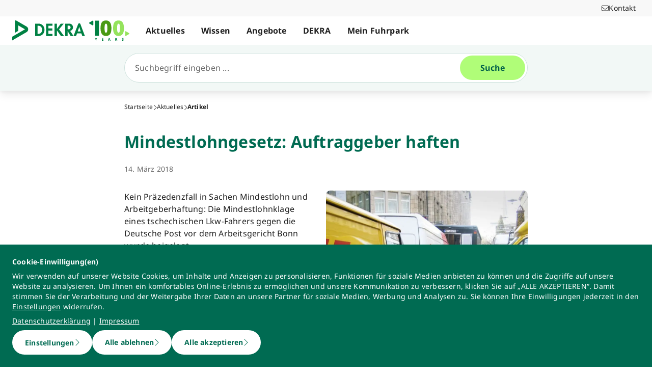

--- FILE ---
content_type: application/javascript; charset=UTF-8
request_url: https://www.dekra.net/_nuxt/182f3de.js
body_size: 2875
content:
!function(e){function c(data){for(var c,d,n=data[0],o=data[1],l=data[2],i=0,h=[];i<n.length;i++)d=n[i],Object.prototype.hasOwnProperty.call(r,d)&&r[d]&&h.push(r[d][0]),r[d]=0;for(c in o)Object.prototype.hasOwnProperty.call(o,c)&&(e[c]=o[c]);for(v&&v(data);h.length;)h.shift()();return t.push.apply(t,l||[]),f()}function f(){for(var e,i=0;i<t.length;i++){for(var c=t[i],f=!0,d=1;d<c.length;d++){var o=c[d];0!==r[o]&&(f=!1)}f&&(t.splice(i--,1),e=n(n.s=c[0]))}return e}var d={},r={29:0},t=[];function n(c){if(d[c])return d[c].exports;var f=d[c]={i:c,l:!1,exports:{}};return e[c].call(f.exports,f,f.exports,n),f.l=!0,f.exports}n.e=function(e){var c=[],f=r[e];if(0!==f)if(f)c.push(f[2]);else{var d=new Promise(function(c,d){f=r[e]=[c,d]});c.push(f[2]=d);var t,script=document.createElement("script");script.charset="utf-8",script.timeout=120,n.nc&&script.setAttribute("nonce",n.nc),script.src=function(e){return n.p+""+{0:"9171b64",1:"0e35680",2:"bf1c400",3:"2e01bc1",4:"7b3b838",5:"b9e98f0",6:"cd46e5d",7:"71b2361",8:"14229f0",9:"8866f6c",10:"6087344",11:"94bb190",12:"d335906",13:"607147c",14:"392aa9e",15:"cdec194",16:"e01bb76",17:"168be42",18:"5ad7c79",19:"2071c40",20:"ea87b21",21:"5915cf8",22:"b9eca8f",23:"66089e8",24:"8c948fd",25:"ef10df0",28:"675a154",31:"0c3dd0d",32:"bf00f03",33:"e395e21",34:"ac4f783",35:"1dc8c02",36:"f81d406",37:"dac29ef",38:"4506871",39:"fddb677",40:"aa7f4ca",41:"fb45ba5",42:"1225161",43:"5c460cd",44:"1cb5efa",45:"7712792",46:"8c42b55",47:"d0be29a",48:"df05ce9",49:"b58fa11",50:"15aa3ba",51:"457945d",52:"9f4feb8",53:"75c78cc",54:"9a3f308",55:"008f582",56:"ff7667a",57:"da00539",58:"b941616",59:"b59768e",60:"ceaaa62",61:"b846d66",62:"5b47061",63:"3a3db7c",64:"ef74142",65:"647b360",66:"717125b",67:"35fab2f",68:"7365a91",69:"a75f21d",70:"2b33c2c",71:"6679221",72:"948eaaa",73:"33c64b3",74:"da45e1e",75:"57f3d76",76:"ce196d2",77:"a7cb929",78:"fb40333",79:"c5fd17b",80:"153e186",81:"d065c2c",82:"f6283d7",83:"61f11fa",84:"ac9eac3",85:"2c8b215",86:"4b8d890",87:"93e8dfa",88:"fde5f5b",89:"92c870d",90:"6c2a6c9",91:"aa64e29",92:"3118412",93:"20bdc70",94:"68bca55",95:"dbe3767",96:"30d517e",97:"5334183",98:"5dec1cc",99:"394a885",100:"fe7eecd",101:"6662c41",102:"081ca43",103:"df0f22a",104:"6683c4a",105:"8a22953",106:"9599b21",107:"4c6706b",108:"83bcb2c",109:"ddba78d",110:"eaeb65f",111:"9245216",112:"cc2e178",113:"6d07638",114:"b880670",115:"f64fa6e",116:"f45d891",117:"958bd86",118:"3112f47",119:"4917131",120:"7255052",121:"41d273f",122:"5bc6ea4",123:"eb47a64",124:"da1e072",125:"4f1ab54",126:"af5d93c",127:"2df3055",128:"0c122a2",129:"72d4148",130:"d594c64",131:"b877fdf",132:"e69074d",133:"0d478a1",134:"bdbebb3",135:"9289279",136:"650bb32",137:"6bd1fa3",138:"52e27bb",139:"fdc7173",140:"ceb4181",141:"3a68cc6",142:"40a73eb",143:"f9d5675",144:"923bccf",145:"eeafc3a",146:"eb8e1ad",147:"bd70d93",148:"570a139",149:"ac674c1",150:"495f377",151:"8fe94c1",152:"be446bf",153:"19ddff9",154:"102e5cc",155:"9906bc5",156:"464f12d",157:"013b72a",158:"5b2fe54",159:"b442abe",160:"5bb402c",161:"51c1c25",162:"c2696b2",163:"4b644c8",164:"bcb6a44",165:"e63b33c",166:"915cf4c",167:"61ae918",168:"02f90e2",169:"90adb51",170:"70080ce",171:"2ecf0cc",172:"c619a50",173:"cce39ea",174:"01d8ff0",175:"7a2afa4",176:"2c5b6ff",177:"420b6ae",178:"0ea610e",179:"03b3ebd",180:"25fd3d0",181:"88e4372",182:"a18dd4f",183:"da3c47d",184:"304776f",185:"3a7dbfe",186:"0e98465",187:"a76ac88",188:"eef0c62",189:"3a8d47e",190:"583cf0e",191:"1eae6da",192:"8316737",193:"3be0199",194:"3a19030",195:"aa0e855",196:"3bf0db9",197:"ab6c78c",198:"dbb617f",199:"1029f68",200:"3b868e4",201:"f9184d2",202:"c9f4425",203:"2a74dc3",204:"5c86aa3",205:"7cfa512",206:"5ee7005",207:"ffb7669",208:"5303b28",209:"2bb79c6",210:"478469b",211:"aa1dbb6",212:"472a56e",213:"ace0cd8",214:"1f09cf7",215:"21509c4",216:"b13e7f6",217:"03fff81",218:"2bf59b8",219:"c60acbb",220:"a3d2396",221:"ac34386",222:"5a01b1d",223:"cc5045e",224:"20df238",225:"2b4f207",226:"b5f5684",227:"5b68690",228:"4997436",229:"2d664bb",230:"4ed0122",231:"1323a0c",232:"adf9a61",233:"9294255",234:"37cf82a",235:"b675682",236:"9f9dc72",237:"539b663",238:"cf1404b",239:"b0b3496",240:"0dcbae2",241:"5b200bd",242:"adcdd6f",243:"6b1ca23",244:"6b721f1",245:"5dd495a",246:"dbffd6a",247:"9d28882",248:"40305c0",249:"a57708b",250:"bb2d5ad",251:"54f465d",252:"1cabe72",253:"b4fae11",254:"ab892a7",255:"56b89b1",256:"49735ba"}[e]+".js"}(e);var o=new Error;t=function(c){script.onerror=script.onload=null,clearTimeout(l);var f=r[e];if(0!==f){if(f){var d=c&&("load"===c.type?"missing":c.type),t=c&&c.target&&c.target.src;o.message="Loading chunk "+e+" failed.\n("+d+": "+t+")",o.name="ChunkLoadError",o.type=d,o.request=t,f[1](o)}r[e]=void 0}};var l=setTimeout(function(){t({type:"timeout",target:script})},12e4);script.onerror=script.onload=t,document.head.appendChild(script)}return Promise.all(c)},n.m=e,n.c=d,n.d=function(e,c,f){n.o(e,c)||Object.defineProperty(e,c,{enumerable:!0,get:f})},n.r=function(e){"undefined"!=typeof Symbol&&Symbol.toStringTag&&Object.defineProperty(e,Symbol.toStringTag,{value:"Module"}),Object.defineProperty(e,"__esModule",{value:!0})},n.t=function(e,c){if(1&c&&(e=n(e)),8&c)return e;if(4&c&&"object"==typeof e&&e&&e.__esModule)return e;var f=Object.create(null);if(n.r(f),Object.defineProperty(f,"default",{enumerable:!0,value:e}),2&c&&"string"!=typeof e)for(var d in e)n.d(f,d,function(c){return e[c]}.bind(null,d));return f},n.n=function(e){var c=e&&e.__esModule?function(){return e.default}:function(){return e};return n.d(c,"a",c),c},n.o=function(object,e){return Object.prototype.hasOwnProperty.call(object,e)},n.p="/_nuxt/",n.oe=function(e){throw console.error(e),e};var o=window.webpackJsonp=window.webpackJsonp||[],l=o.push.bind(o);o.push=c,o=o.slice();for(var i=0;i<o.length;i++)c(o[i]);var v=l;f()}([]);
//# sourceMappingURL=182f3de.js.map